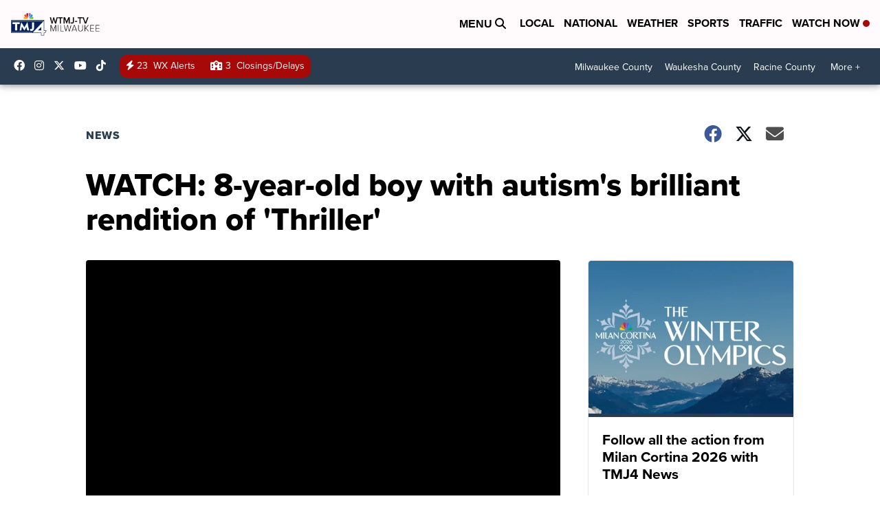

--- FILE ---
content_type: application/javascript; charset=utf-8
request_url: https://fundingchoicesmessages.google.com/f/AGSKWxU2zxc5pYYd5Y8llLXLJAlUR-qT-xgwsg1puJAgjDITVjb_vt0XdWxFtXmLOFIZrj0y0D4wdcoiPxYU_gSOf9G_vWlSUkpf80geAH7oisAuLUP81rQMekLqioPnzqhj5aF4CoiFMfYxXp3vZzU-1oHJd7ggyX46TKanhxlKupSHPs61mnApC5a6mfp-/__ad_minileaderboard._rightad.160x600.swf?/widgets/ads./adv_link.
body_size: -1289
content:
window['ac393d01-8dbc-4f2c-b65e-e07f0cc69b6f'] = true;

--- FILE ---
content_type: application/javascript; charset=UTF-8
request_url: https://rumble.com/cdn-cgi/challenge-platform/scripts/jsd/main.js
body_size: 9080
content:
window._cf_chl_opt={AKGCx8:'b'};~function(J6,nU,nG,ng,nc,nh,nB,nQ,J0,J1){J6=L,function(O,R,Jr,J5,n,J){for(Jr={O:506,R:676,n:572,J:515,H:648,i:695,X:450,F:468,S:683,f:539,I:568,v:649},J5=L,n=O();!![];)try{if(J=parseInt(J5(Jr.O))/1*(-parseInt(J5(Jr.R))/2)+-parseInt(J5(Jr.n))/3*(-parseInt(J5(Jr.J))/4)+parseInt(J5(Jr.H))/5*(-parseInt(J5(Jr.i))/6)+parseInt(J5(Jr.X))/7*(parseInt(J5(Jr.F))/8)+-parseInt(J5(Jr.S))/9+parseInt(J5(Jr.f))/10*(parseInt(J5(Jr.I))/11)+parseInt(J5(Jr.v))/12,R===J)break;else n.push(n.shift())}catch(H){n.push(n.shift())}}(s,199506),nU=this||self,nG=nU[J6(469)],ng=null,nc=nm(),nh=function(i9,i8,i7,i5,i3,i2,Hh,JF,R,n,J,H){return i9={O:669,R:455},i8={O:437,R:595,n:562,J:477,H:624,i:562,X:466,F:518,S:534,f:562,I:580,v:463,D:562,d:688,Y:677,e:516,A:545,x:632,j:563,M:576,o:618,N:555,Z:549,C:566,b:580,U:562},i7={O:563,R:470,n:475},i5={O:475,R:566,n:491,J:634,H:547,i:491,X:547,F:634,S:463,f:472,I:447,v:580,D:472,d:540,Y:654,e:470,A:535,x:580,j:663,M:654,o:580,N:460,Z:472,C:470,b:580,U:517,G:562,g:689,l:654,a:503,T:580,V:470,z:545,k:563,y:614,m:472,c:580,W:545,h:555,B:556,Q:691,P:622,K:472,E:501,s0:580,s1:436,s2:472,s3:661,s4:598,s5:458,s6:580,s7:533,s8:472,s9:626,ss:599,sL:562,sO:603,sR:472,sn:596,sJ:580,sH:563,si:614,sp:580,sX:641,sw:580,sF:640,sS:493,st:493,sf:532,sI:618},i3={O:481},i2={O:517},Hh={O:487,R:566},JF=J6,R={'IkbKS':function(i,X){return i(X)},'YRgdO':function(i,X){return i&X},'MvjPF':function(i,X){return i==X},'jXTmb':function(i,X){return i>X},'BCoBq':function(i,X){return i-X},'vNkAt':function(i,X){return i|X},'CvSAy':function(i,X){return i<<X},'itJWi':function(i,X){return i-X},'iBpYO':function(i,X){return X|i},'ZgJGg':function(i,X){return i(X)},'pvAGr':function(i,X){return i|X},'kocHX':function(i,X){return i&X},'NqGcO':function(i,X){return i(X)},'jqlJJ':function(i,X){return i==X},'ZEWSl':function(i,X){return i-X},'xrjCh':function(i,X){return X===i},'eFcUN':function(i,X){return i(X)},'MUIzV':function(i,X){return i-X},'FdANP':function(i,X){return i(X)},'RKapp':function(i,X){return i(X)},'PurOn':function(i,X){return i(X)},'dSmYx':function(i,X){return i(X)},'tLGJn':function(i,X){return i>X},'wvUKr':function(i,X){return i!=X},'nEeZe':function(i,X){return X==i},'WRjTo':function(i,X){return X&i},'FgBqN':function(i,X){return i(X)},'OBBVE':function(i,X){return i(X)},'KWSAv':function(i,X){return X==i},'YqQpd':function(i,X){return i(X)},'MFBYE':function(i,X){return X*i},'CbctN':function(i,X){return X&i},'wGafR':function(i,X){return i<X},'MmocB':function(i,X){return i+X}},n=String[JF(i9.O)],J={'h':function(i){return i==null?'':J.g(i,6,function(X,JS){return JS=L,JS(Hh.O)[JS(Hh.R)](X)})},'g':function(i,X,F,i4,Jv,S,I,D,Y,A,x,j,M,o,N,Z,C,U,G,T){if(i4={O:470},Jv=JF,S={'tKQit':function(V,z){return V>z},'BGcsF':function(V,z){return V-z},'lQcXD':function(V,z){return V(z)},'wfghX':function(V,z){return V==z},'WTVhJ':function(V,z){return V-z},'GAMHx':function(V,z){return V<z},'JSWSz':function(V,z,Jt){return Jt=L,R[Jt(i2.O)](V,z)},'uqIcm':function(V,z,Jf){return Jf=L,R[Jf(i3.O)](V,z)},'lmSXg':function(V,z,JI){return JI=L,R[JI(i4.O)](V,z)}},null==i)return'';for(D={},Y={},A='',x=2,j=3,M=2,o=[],N=0,Z=0,C=0;C<i[Jv(i5.O)];C+=1)if(U=i[Jv(i5.R)](C),Object[Jv(i5.n)][Jv(i5.J)][Jv(i5.H)](D,U)||(D[U]=j++,Y[U]=!0),G=A+U,Object[Jv(i5.i)][Jv(i5.J)][Jv(i5.X)](D,G))A=G;else{if(Object[Jv(i5.i)][Jv(i5.F)][Jv(i5.H)](Y,A)){if(R[Jv(i5.S)](256,A[Jv(i5.f)](0))){for(I=0;I<M;N<<=1,Z==R[Jv(i5.I)](X,1)?(Z=0,o[Jv(i5.v)](F(N)),N=0):Z++,I++);for(T=A[Jv(i5.D)](0),I=0;8>I;N=R[Jv(i5.d)](R[Jv(i5.Y)](N,1),T&1),R[Jv(i5.e)](Z,R[Jv(i5.A)](X,1))?(Z=0,o[Jv(i5.x)](F(N)),N=0):Z++,T>>=1,I++);}else{for(T=1,I=0;I<M;N=R[Jv(i5.j)](R[Jv(i5.M)](N,1),T),X-1==Z?(Z=0,o[Jv(i5.o)](R[Jv(i5.N)](F,N)),N=0):Z++,T=0,I++);for(T=A[Jv(i5.Z)](0),I=0;R[Jv(i5.S)](16,I);N=1.19&T|N<<1,R[Jv(i5.C)](Z,X-1)?(Z=0,o[Jv(i5.b)](R[Jv(i5.U)](F,N)),N=0):Z++,T>>=1,I++);}x--,x==0&&(x=Math[Jv(i5.G)](2,M),M++),delete Y[A]}else for(T=D[A],I=0;I<M;N=R[Jv(i5.g)](R[Jv(i5.l)](N,1),R[Jv(i5.a)](T,1)),Z==X-1?(Z=0,o[Jv(i5.T)](F(N)),N=0):Z++,T>>=1,I++);A=(x--,R[Jv(i5.V)](0,x)&&(x=Math[Jv(i5.G)](2,M),M++),D[G]=j++,R[Jv(i5.z)](String,U))}if(A!==''){if(Object[Jv(i5.n)][Jv(i5.J)][Jv(i5.X)](Y,A)){if(256>A[Jv(i5.Z)](0)){for(I=0;I<M;N<<=1,R[Jv(i5.k)](Z,R[Jv(i5.y)](X,1))?(Z=0,o[Jv(i5.x)](F(N)),N=0):Z++,I++);for(T=A[Jv(i5.m)](0),I=0;8>I;N=N<<1.38|R[Jv(i5.a)](T,1),Z==X-1?(Z=0,o[Jv(i5.c)](R[Jv(i5.W)](F,N)),N=0):Z++,T>>=1,I++);}else if(R[Jv(i5.h)](Jv(i5.B),Jv(i5.Q))){if(S[Jv(i5.P)](256,sY[Jv(i5.K)](0))){for(LC=0;Lb<LU;Lg<<=1,Lr==S[Jv(i5.E)](Ll,1)?(La=0,LT[Jv(i5.s0)](S[Jv(i5.s1)](LV,Lz)),Lk=0):Ly++,LG++);for(Lm=Lc[Jv(i5.s2)](0),LW=0;8>Lh;LQ=1.6&LK|LP<<1.15,S[Jv(i5.s3)](LE,S[Jv(i5.s4)](O0,1))?(O1=0,O2[Jv(i5.c)](O3(O4)),O5=0):O6++,O7>>=1,LB++);}else{for(O8=1,O9=0;S[Jv(i5.s5)](Os,OL);OR=On<<1|OJ,S[Jv(i5.s3)](OH,Oi-1)?(Op=0,OX[Jv(i5.s6)](S[Jv(i5.s7)](Ow,OF)),OS=0):Ot++,Of=0,OO++);for(OI=Ov[Jv(i5.s8)](0),OD=0;16>Od;Oe=Ou<<1.18|S[Jv(i5.s9)](OA,1),S[Jv(i5.s3)](Ox,Oq-1)?(Oj=0,OM[Jv(i5.b)](Oo(ON)),OZ=0):OC++,Ob>>=1,OY++);}LA--,S[Jv(i5.ss)](0,Lx)&&(Lq=Lj[Jv(i5.sL)](2,LM),Lo++),delete LN[LZ]}else{for(T=1,I=0;I<M;N=T|N<<1.11,Z==X-1?(Z=0,o[Jv(i5.s6)](R[Jv(i5.sO)](F,N)),N=0):Z++,T=0,I++);for(T=A[Jv(i5.sR)](0),I=0;16>I;N=R[Jv(i5.g)](R[Jv(i5.Y)](N,1),T&1.86),Z==R[Jv(i5.sn)](X,1)?(Z=0,o[Jv(i5.sJ)](F(N)),N=0):Z++,T>>=1,I++);}x--,x==0&&(x=Math[Jv(i5.G)](2,M),M++),delete Y[A]}else for(T=D[A],I=0;I<M;N=N<<1.8|1.62&T,R[Jv(i5.sH)](Z,R[Jv(i5.si)](X,1))?(Z=0,o[Jv(i5.sp)](R[Jv(i5.sX)](F,N)),N=0):Z++,T>>=1,I++);x--,0==x&&M++}for(T=2,I=0;I<M;N=T&1|N<<1,R[Jv(i5.k)](Z,X-1)?(Z=0,o[Jv(i5.sw)](R[Jv(i5.sF)](F,N)),N=0):Z++,T>>=1,I++);for(;;)if(N<<=1,Z==R[Jv(i5.A)](X,1)){if(Jv(i5.sS)===Jv(i5.st)){o[Jv(i5.s6)](R[Jv(i5.sf)](F,N));break}else return}else Z++;return o[Jv(i5.sI)]('')},'j':function(i,i6,JD){return i6={O:472},JD=JF,R[JD(i7.O)](null,i)?'':R[JD(i7.R)]('',i)?null:J.i(i[JD(i7.n)],32768,function(X,Jd){return Jd=JD,i[Jd(i6.O)](X)})},'i':function(i,X,F,JY,S,I,D,Y,A,x,j,M,o,N,Z,C,G,U){for(JY=JF,S=[],I=4,D=4,Y=3,A=[],M=R[JY(i8.O)](F,0),o=X,N=1,x=0;R[JY(i8.R)](3,x);S[x]=x,x+=1);for(Z=0,C=Math[JY(i8.n)](2,2),j=1;R[JY(i8.J)](j,C);U=o&M,o>>=1,R[JY(i8.H)](0,o)&&(o=X,M=F(N++)),Z|=(0<U?1:0)*j,j<<=1);switch(Z){case 0:for(Z=0,C=Math[JY(i8.i)](2,8),j=1;j!=C;U=R[JY(i8.X)](M,o),o>>=1,o==0&&(o=X,M=R[JY(i8.F)](F,N++)),Z|=(0<U?1:0)*j,j<<=1);G=R[JY(i8.S)](n,Z);break;case 1:for(Z=0,C=Math[JY(i8.f)](2,16),j=1;C!=j;U=o&M,o>>=1,0==o&&(o=X,M=F(N++)),Z|=j*(0<U?1:0),j<<=1);G=n(Z);break;case 2:return''}for(x=S[3]=G,A[JY(i8.I)](G);;){if(R[JY(i8.v)](N,i))return'';for(Z=0,C=Math[JY(i8.f)](2,Y),j=1;j!=C;U=R[JY(i8.X)](M,o),o>>=1,o==0&&(o=X,M=F(N++)),Z|=(0<U?1:0)*j,j<<=1);switch(G=Z){case 0:for(Z=0,C=Math[JY(i8.D)](2,8),j=1;j!=C;U=o&M,o>>=1,R[JY(i8.d)](0,o)&&(o=X,M=R[JY(i8.Y)](F,N++)),Z|=R[JY(i8.e)](0<U?1:0,j),j<<=1);S[D++]=R[JY(i8.A)](n,Z),G=D-1,I--;break;case 1:for(Z=0,C=Math[JY(i8.i)](2,16),j=1;j!=C;U=R[JY(i8.x)](M,o),o>>=1,R[JY(i8.j)](0,o)&&(o=X,M=F(N++)),Z|=(R[JY(i8.M)](0,U)?1:0)*j,j<<=1);S[D++]=n(Z),G=D-1,I--;break;case 2:return A[JY(i8.o)]('')}if(I==0&&(I=Math[JY(i8.f)](2,Y),Y++),S[G])G=S[G];else if(R[JY(i8.N)](G,D))G=R[JY(i8.Z)](x,x[JY(i8.C)](0));else return null;A[JY(i8.b)](G),S[D++]=x+G[JY(i8.C)](0),I--,x=G,R[JY(i8.d)](0,I)&&(I=Math[JY(i8.U)](2,Y),Y++)}}},H={},H[JF(i9.R)]=J.h,H}(),nB={},nB[J6(525)]='o',nB[J6(564)]='s',nB[J6(611)]='u',nB[J6(608)]='z',nB[J6(606)]='n',nB[J6(557)]='I',nB[J6(627)]='b',nQ=nB,nU[J6(621)]=function(O,R,J,H,ie,iY,id,Jx,i,F,S,I,D,Y,A){if(ie={O:646,R:480,n:584,J:604,H:666,i:604,X:592,F:504,S:681,f:592,I:681,v:659,D:573,d:475,Y:670,e:505,A:543,x:617,j:668,M:439,o:529,N:633,Z:523,C:569,b:578,U:514,G:495,g:594,l:495,a:514},iY={O:444,R:475,n:480,J:448},id={O:491,R:634,n:547,J:580},Jx=J6,i={'yqSrD':function(j,M){return M===j},'lzLiH':function(j,M){return j!==M},'muGeD':function(x){return x()},'wUEIh':function(j,M){return j===M},'iXcsp':function(x,j,M,o){return x(j,M,o)},'qBvjV':Jx(ie.O),'lqGPG':function(j,M){return j===M},'bWfqS':function(j,M){return j+M},'euKMC':function(x,j,M){return x(j,M)},'oAVCB':function(j,M){return j+M}},null===R||i[Jx(ie.R)](void 0,R))return H;for(F=nE(R),O[Jx(ie.n)][Jx(ie.J)]&&(F=F[Jx(ie.H)](O[Jx(ie.n)][Jx(ie.i)](R))),F=O[Jx(ie.X)][Jx(ie.F)]&&O[Jx(ie.S)]?O[Jx(ie.f)][Jx(ie.F)](new O[(Jx(ie.I))](F)):function(x,Jj,j){for(Jj=Jx,x[Jj(iY.O)](),j=0;j<x[Jj(iY.R)];i[Jj(iY.n)](x[j],x[j+1])?x[Jj(iY.J)](j+1,1):j+=1);return x}(F),S='nAsAaAb'.split('A'),S=S[Jx(ie.v)][Jx(ie.D)](S),I=0;I<F[Jx(ie.d)];I++)if(i[Jx(ie.Y)](Jx(ie.e),Jx(ie.A)))return![];else if(D=F[I],Y=i[Jx(ie.x)](nK,O,R,D),S(Y)){if(i[Jx(ie.j)]===Jx(ie.M))return i[Jx(ie.o)](i[Jx(ie.N)](R),null);else A=Y==='s'&&!O[Jx(ie.Z)](R[D]),i[Jx(ie.C)](Jx(ie.b),i[Jx(ie.U)](J,D))?i[Jx(ie.G)](X,i[Jx(ie.g)](J,D),Y):A||X(i[Jx(ie.U)](J,D),R[D])}else i[Jx(ie.l)](X,i[Jx(ie.a)](J,D),Y);return H;function X(x,j,Jq){Jq=Jx,Object[Jq(id.O)][Jq(id.R)][Jq(id.n)](H,j)||(H[j]=[]),H[j][Jq(id.J)](x)}},J0=J6(685)[J6(553)](';'),J1=J0[J6(659)][J6(573)](J0),nU[J6(488)]=function(R,n,ix,iA,JM,J,H,i,X,F,S){for(ix={O:607,R:476,n:475,J:486,H:580,i:607,X:667},iA={O:607},JM=J6,J={},J[JM(ix.O)]=function(I,v){return I+v},H=J,i=Object[JM(ix.R)](n),X=0;X<i[JM(ix.n)];X++)if(F=i[X],F==='f'&&(F='N'),R[F]){for(S=0;S<n[i[X]][JM(ix.n)];-1===R[F][JM(ix.J)](n[i[X]][S])&&(J1(n[i[X]][S])||R[F][JM(ix.H)](H[JM(ix.i)]('o.',n[i[X]][S]))),S++);}else R[F]=n[i[X]][JM(ix.X)](function(I,Jo){return Jo=JM,H[Jo(iA.O)]('o.',I)})},J3();function ny(O,R,H9,H8,H7,H6,JJ,n,J,H,i){H9={O:498,R:443,n:508,J:586,H:600,i:589,X:623,F:507,S:482,f:558,I:548,v:686,D:536,d:507,Y:575,e:485,A:579,x:438,j:496,M:479,o:474,N:560,Z:560,C:461,b:579,U:478,G:660,g:455,l:537},H8={O:583},H7={O:483,R:483,n:451,J:446,H:449,i:588,X:650,F:483},H6={O:451,R:438},JJ=J6,n={'WOlwW':function(X,F){return X(F)},'CulmL':JJ(H9.O),'SPbRM':JJ(H9.R),'ydAbk':JJ(H9.n),'UXSZG':function(X,F){return X+F},'gZTqf':JJ(H9.J),'aEIEm':JJ(H9.H),'tpMMN':function(X){return X()}},J=nU[JJ(H9.i)],console[JJ(H9.X)](nU[JJ(H9.F)]),H=new nU[(JJ(H9.S))](),H[JJ(H9.f)](JJ(H9.I),n[JJ(H9.v)](n[JJ(H9.D)]+nU[JJ(H9.d)][JJ(H9.Y)]+n[JJ(H9.e)],J.r)),J[JJ(H9.A)]&&(H[JJ(H9.x)]=5e3,H[JJ(H9.j)]=function(JH){JH=JJ,n[JH(H6.O)](R,JH(H6.R))}),H[JJ(H9.M)]=function(Ji){if(Ji=JJ,H[Ji(H7.O)]>=200&&H[Ji(H7.R)]<300)n[Ji(H7.n)](R,n[Ji(H7.J)]);else if(n[Ji(H7.H)]!==n[Ji(H7.i)])R(Ji(H7.X)+H[Ji(H7.F)]);else return null},H[JJ(H9.o)]=function(Jp){Jp=JJ,R(Jp(H8.O))},i={'t':nz(),'lhr':nG[JJ(H9.N)]&&nG[JJ(H9.Z)][JJ(H9.C)]?nG[JJ(H9.N)][JJ(H9.C)]:'','api':J[JJ(H9.b)]?!![]:![],'c':n[JJ(H9.U)](na),'payload':O},H[JJ(H9.G)](nh[JJ(H9.g)](JSON[JJ(H9.l)](i)))}function s(iB){return iB='OqWct,3SdwjjE,bind,clientInformation,AKGCx8,wGafR,toString,d.cookie,api,push,contentWindow,isArray,xhr-error,Object,aUjz8,/cdn-cgi/challenge-platform/h/,sid,ydAbk,__CF$cv$params,UWylM,tyfRE,Array,LRmiB4,oAVCB,tLGJn,MUIzV,AdeF3,WTVhJ,lmSXg,/jsd/oneshot/d251aa49a8a3/0.6921437015068967:1768781416:2_AT63N73749AQL0YDWjcGGQePd6ueen-w1b0MuJWvo/,zXaHF,errorInfoObject,eFcUN,getOwnPropertyNames,SDhmZ,number,eGitE,symbol,source,0|8|5|6|10|7|2|3|9|1|4,undefined,Ushfr,FUSJi,ZEWSl,style,parent,iXcsp,join,cJzmM,QPJkG,pRIb1,tKQit,log,nEeZe,body,uqIcm,boolean,YWLfQ,UkGaX,rYJsU,eKMlZ,CbctN,muGeD,hasOwnProperty,LWyPD,IOxnH,floor,eDStx,mhuPa,RKapp,FdANP,nfKBJ,hVMwR,error on cf_chl_props,detail,fixim,LZEIW,85nYrGJJ,7470324XgZhYr,http-code:,cloudflare-invisible,xcPku,aVCLJ,CvSAy,qLDlV,catch,YQeBU,EmdAq,includes,send,wfghX,iframe,iBpYO,RTYHm,chctx,concat,map,qBvjV,fromCharCode,wUEIh,nBEki,NzZob,udwUD,wwPjd,CSAXS,314684HSboYq,YqQpd,DuSwD,jsd,pszZW,Set,pkLOA2,2650527sSWPSY,hzzjs,_cf_chl_opt;JJgc4;PJAn2;kJOnV9;IWJi4;OHeaY1;DqMg0;FKmRv9;LpvFx1;cAdz2;PqBHf2;nFZCC5;ddwW5;pRIb1;rxvNi8;RrrrA2;erHi9,UXSZG,function,KWSAv,pvAGr,SSTpq3,ZOnQG,SCisq,CcbBw,RaPjx,100446PQTSZI,lQcXD,dSmYx,timeout,nQTaQ,CKXBl,veRuK,KlFYt,NYvwd,sort,PsKcu,CulmL,BCoBq,splice,SPbRM,7lvqUkm,WOlwW,contentDocument,error,removeChild,PteilYPDfb,ZgFzD,navigator,GAMHx,now,ZgJGg,href,jNNkz,jXTmb,tnEhe,/invisible/jsd,WRjTo,postMessage,7256zohzxf,document,MvjPF,XUOfL,charCodeAt,gmiYS,onerror,length,keys,wvUKr,tpMMN,onload,yqSrD,YRgdO,XMLHttpRequest,status,Function,aEIEm,indexOf,Tk-9M8$JCKf2XiQgzoRLa0pVcNmD1ZOW7UFGIE+4yAsY6lujHw3eSdqvPrtbhn5xB,rxvNi8,onreadystatechange,TLMen,prototype,Zqgbq,zpPtP,appendChild,euKMC,ontimeout,CnwA5,success,addEventListener,KoQwG,BGcsF,kUwyb,kocHX,from,giiPD,2rDSBnc,_cf_chl_opt,UThPF,gApkW,tabIndex,aJtUw,createElement,aXbzn,bWfqS,1022044TspvNp,MFBYE,IkbKS,FgBqN,[native code],/b/ov1/0.6921437015068967:1768781416:2_AT63N73749AQL0YDWjcGGQePd6ueen-w1b0MuJWvo/,QaDBw,display: none,isNaN,SIoAw,object,bauzr,rXICR,ZMndG,lzLiH,DpHxN,SLPzb,PurOn,JSWSz,OBBVE,itJWi,gZTqf,stringify,randomUUID,13150RPjtVH,vNkAt,getPrototypeOf,CqOqa,LXMuk,Opgek,NqGcO,event,call,POST,MmocB,TYlZ6,random,DOMContentLoaded,split,readyState,xrjCh,DHlfa,bigint,open,cHVwO,location,JBxy9,pow,jqlJJ,string,loading,charAt,CRGTg,1793NtXyzv,lqGPG,ReYKV'.split(','),s=function(){return iB},s()}function nE(O,ii,JA,R){for(ii={O:666,R:476,n:541},JA=J6,R=[];O!==null;R=R[JA(ii.O)](Object[JA(ii.R)](O)),O=Object[JA(ii.n)](O));return R}function J3(iW,ic,iy,JC,O,R,n,J,H){if(iW={O:671,R:642,n:565,J:589,H:664,i:554,X:673,F:499,S:552,f:489},ic={O:664,R:554,n:673,J:489,H:657},iy={O:672,R:590,n:542,J:527,H:500,i:499,X:552,F:441,S:613,f:464,I:580,v:635,D:472,d:509,Y:638,e:630,A:567},JC=J6,O={'tyfRE':function(i,X,F){return i(X,F)},'veRuK':function(i,X){return i<X},'FUSJi':function(i,X){return i<<X},'tnEhe':function(i,X){return i-X},'LWyPD':function(i,X){return i(X)},'gApkW':function(i,X){return i>X},'eDStx':function(i,X){return X|i},'rYJsU':function(i,X){return i&X},'CRGTg':function(i,X){return i(X)},'NzZob':function(i,X){return X!==i},'UWylM':JC(iW.O),'rXICR':JC(iW.R),'RTYHm':function(i){return i()},'udwUD':JC(iW.n),'YQeBU':function(i){return i()}},R=nU[JC(iW.J)],!R)return;if(!O[JC(iW.H)](nk))return;(n=![],J=function(ik,Jb){if(ik={O:591},Jb=JC,O[Jb(iy.O)](O[Jb(iy.R)],Jb(iy.n))){if(!n){if(O[Jb(iy.O)](O[Jb(iy.J)],Jb(iy.H))){if(n=!![],!nk())return;nr(function(i,JU){JU=Jb,O[JU(ik.O)](J4,R,i)})}else n[Jb(iy.i)](Jb(iy.X),J)}}else{for(y=1,m=0;O[Jb(iy.F)](c,W);B=O[Jb(iy.S)](Q,1)|P,K==O[Jb(iy.f)](E,1)?(s0=0,s1[Jb(iy.I)](O[Jb(iy.v)](s2,s3)),s4=0):s5++,s6=0,h++);for(s7=s8[Jb(iy.D)](0),s9=0;O[Jb(iy.d)](16,ss);sO=O[Jb(iy.Y)](sR<<1,O[Jb(iy.e)](sn,1)),sH-1==sJ?(si=0,sp[Jb(iy.I)](O[Jb(iy.A)](sX,sw)),sF=0):sS++,st>>=1,sL++);}},nG[JC(iW.i)]!==O[JC(iW.X)])?J():nU[JC(iW.F)]?nG[JC(iW.F)](JC(iW.S),J):(H=nG[JC(iW.f)]||function(){},nG[JC(iW.f)]=function(JG){JG=JC,O[JG(ic.O)](H),nG[JG(ic.R)]!==O[JG(ic.n)]&&(nG[JG(ic.J)]=H,O[JG(ic.H)](J))})}function nr(O,Jz,JV,J7,R,n){Jz={O:678,R:644},JV={O:687,R:521,n:511,J:647,H:631,i:483,X:498,F:650},J7=J6,R={'QaDBw':function(J,H){return H!==J},'eKMlZ':function(J,H){return J(H)},'DuSwD':function(J){return J()}},n=R[J7(Jz.O)](J2),ny(n.r,function(J,J8){J8=J7,typeof O===J8(JV.O)&&(R[J8(JV.R)](J8(JV.n),J8(JV.J))?R[J8(JV.H)](O,J):i[J8(JV.i)]>=200&&X[J8(JV.i)]<300?I(J8(JV.X)):v(J8(JV.F)+D[J8(JV.i)])),nT()}),n.e&&nW(J7(Jz.R),n.e)}function nm(Hs,JX){return Hs={O:538,R:538},JX=J6,crypto&&crypto[JX(Hs.O)]?crypto[JX(Hs.R)]():''}function nK(R,n,J,iH,Ju,H,i,X,I,F){i=(iH={O:619,R:651,n:692,J:453,H:456,i:526,X:531,F:674,S:674,f:609,I:587,v:546,D:692,d:645,Y:616,e:467,A:525,x:687,j:656,M:592,o:582,N:526,Z:531,C:687},Ju=J6,H={},H[Ju(iH.O)]=Ju(iH.R),H[Ju(iH.n)]=Ju(iH.J),H[Ju(iH.H)]=function(S,I){return S==I},H[Ju(iH.i)]=function(S,I){return S===I},H[Ju(iH.X)]=function(S,I){return I===S},H);try{Ju(iH.F)!==Ju(iH.S)?(I={},I[Ju(iH.f)]=i[Ju(iH.O)],I[Ju(iH.I)]=H.r,I[Ju(iH.v)]=i[Ju(iH.D)],I[Ju(iH.d)]=i,J[Ju(iH.Y)][Ju(iH.e)](I,'*')):X=n[J]}catch(I){return'i'}if(X==null)return X===void 0?'u':'x';if(Ju(iH.A)==typeof X)try{if(i[Ju(iH.H)](Ju(iH.x),typeof X[Ju(iH.j)]))return X[Ju(iH.j)](function(){}),'p'}catch(D){}return R[Ju(iH.M)][Ju(iH.o)](X)?'a':X===R[Ju(iH.M)]?'D':i[Ju(iH.N)](!0,X)?'T':i[Ju(iH.Z)](!1,X)?'F':(F=typeof X,Ju(iH.C)==F?nP(R,X)?'N':'f':nQ[F]||'?')}function J2(iN,JN,n,J,H,i,X,F,S,f,io,D,d){n=(iN={O:610,R:662,n:574,J:457,H:452,i:628,X:605,F:553,S:512,f:694,I:625,v:454,D:445,d:513,Y:643,e:510,A:494,x:615,j:522,M:462,o:581,N:628,Z:601,C:565,b:489,U:489},JN=J6,{'SDhmZ':JN(iN.O),'RaPjx':JN(iN.R),'PsKcu':function(I,v,D,d,Y){return I(v,D,d,Y)},'aXbzn':JN(iN.n),'hVMwR':JN(iN.J),'jNNkz':JN(iN.H),'zXaHF':JN(iN.i)});try{for(J=n[JN(iN.X)][JN(iN.F)]('|'),H=0;!![];){switch(J[H++]){case'0':i=nG[JN(iN.S)](n[JN(iN.f)]);continue;case'1':nG[JN(iN.I)][JN(iN.v)](i);continue;case'2':F=n[JN(iN.D)](pRIb1,S,S,'',F);continue;case'3':F=pRIb1(S,S[n[JN(iN.d)]]||S[n[JN(iN.Y)]],'n.',F);continue;case'4':return X={},X.r=F,X.e=null,X;case'5':i[JN(iN.e)]='-1';continue;case'6':nG[JN(iN.I)][JN(iN.A)](i);continue;case'7':F={};continue;case'8':i[JN(iN.x)]=JN(iN.j);continue;case'9':F=pRIb1(S,i[n[JN(iN.M)]],'d.',F);continue;case'10':S=i[JN(iN.o)];continue}break}}catch(I){if(JN(iN.N)===n[JN(iN.Z)])return f={},f.r={},f.e=I,f;else io={O:554,R:693,n:489,J:442},D={'CcbBw':JN(iN.C),'KlFYt':function(Y){return Y()}},d=i[JN(iN.b)]||function(){},X[JN(iN.U)]=function(JZ){JZ=JN,d(),d[JZ(io.O)]!==D[JZ(io.R)]&&(d[JZ(io.n)]=d,D[JZ(io.J)](Y))}}}function nP(O,R,is,Je){return is={O:484,R:491,n:577,J:547,H:486,i:519},Je=J6,R instanceof O[Je(is.O)]&&0<O[Je(is.O)][Je(is.R)][Je(is.n)][Je(is.J)](R)[Je(is.H)](Je(is.i))}function nW(H,i,Hw,Jw,X,F,S,f,I,v,D,d,Y,A){if(Hw={O:528,R:612,n:675,J:639,H:544,i:680,X:629,F:502,S:492,f:530,I:490,v:586,D:471,d:465,Y:653,e:548,A:597,x:550,j:629,M:473,o:528,N:580,Z:472,C:639,b:544,U:580,G:589,g:530,l:490,a:507,T:575,V:520,z:471,k:482,y:558,m:653,c:438,W:496,h:497,B:507,Q:690,P:507,K:690,E:593,s0:507,s1:593,s2:682,s3:585,s4:561,s5:602,s6:665,s7:609,s8:679,s9:660,ss:455},Jw=J6,X={},X[Jw(Hw.O)]=function(j,M){return j<<M},X[Jw(Hw.R)]=function(j,M){return j==M},X[Jw(Hw.n)]=function(j,M){return j-M},X[Jw(Hw.J)]=function(j,M){return j&M},X[Jw(Hw.H)]=function(j,M){return j==M},X[Jw(Hw.i)]=function(j,M){return j-M},X[Jw(Hw.X)]=function(j,M){return j===M},X[Jw(Hw.F)]=Jw(Hw.S),X[Jw(Hw.f)]=function(j,M){return j+M},X[Jw(Hw.I)]=Jw(Hw.v),X[Jw(Hw.D)]=Jw(Hw.d),X[Jw(Hw.Y)]=Jw(Hw.e),F=X,!nV(0))return![];f=(S={},S[Jw(Hw.A)]=H,S[Jw(Hw.x)]=i,S);try{if(F[Jw(Hw.j)](Jw(Hw.M),F[Jw(Hw.F)])){for(y=1,m=0;c<W;B=F[Jw(Hw.o)](Q,1)|P,F[Jw(Hw.R)](K,F[Jw(Hw.n)](E,1))?(s0=0,s1[Jw(Hw.N)](s2(s3)),s4=0):s5++,s6=0,h++);for(s7=s8[Jw(Hw.Z)](0),s9=0;16>ss;sO=sR<<1|F[Jw(Hw.C)](sn,1),F[Jw(Hw.b)](sJ,F[Jw(Hw.i)](sH,1))?(si=0,sp[Jw(Hw.U)](sX(sw)),sF=0):sS++,st>>=1,sL++);}else I=nU[Jw(Hw.G)],v=F[Jw(Hw.g)](F[Jw(Hw.f)](F[Jw(Hw.l)]+nU[Jw(Hw.a)][Jw(Hw.T)],Jw(Hw.V)),I.r)+F[Jw(Hw.z)],D=new nU[(Jw(Hw.k))](),D[Jw(Hw.y)](F[Jw(Hw.m)],v),D[Jw(Hw.c)]=2500,D[Jw(Hw.W)]=function(){},d={},d[Jw(Hw.h)]=nU[Jw(Hw.B)][Jw(Hw.h)],d[Jw(Hw.Q)]=nU[Jw(Hw.P)][Jw(Hw.K)],d[Jw(Hw.E)]=nU[Jw(Hw.s0)][Jw(Hw.s1)],d[Jw(Hw.s2)]=nU[Jw(Hw.B)][Jw(Hw.s3)],d[Jw(Hw.s4)]=nc,Y=d,A={},A[Jw(Hw.s5)]=f,A[Jw(Hw.s6)]=Y,A[Jw(Hw.s7)]=Jw(Hw.s8),D[Jw(Hw.s9)](nh[Jw(Hw.ss)](A))}catch(j){}}function na(){return nl()!==null}function nk(H2,Jn,O,R,n,J){if(H2={O:652,R:637,n:459,J:571,H:524,i:658,X:687},Jn=J6,O={'xcPku':function(H){return H()},'OqWct':function(H,i){return H>i}},R=3600,n=O[Jn(H2.O)](nz),J=Math[Jn(H2.R)](Date[Jn(H2.n)]()/1e3),O[Jn(H2.J)](J-n,R)){if(Jn(H2.H)===Jn(H2.i))typeof H===Jn(H2.X)&&S(f),F();else return![]}return!![]}function J4(J,H,ih,Jg,i,X,F,S){if(ih={O:655,R:651,n:579,J:498,H:609,i:587,X:546,F:616,S:467,f:546,I:453,v:645},Jg=J6,i={},i[Jg(ih.O)]=Jg(ih.R),X=i,!J[Jg(ih.n)])return;H===Jg(ih.J)?(F={},F[Jg(ih.H)]=Jg(ih.R),F[Jg(ih.i)]=J.r,F[Jg(ih.X)]=Jg(ih.J),nU[Jg(ih.F)][Jg(ih.S)](F,'*')):(S={},S[Jg(ih.H)]=X[Jg(ih.O)],S[Jg(ih.i)]=J.r,S[Jg(ih.f)]=Jg(ih.I),S[Jg(ih.v)]=H,nU[Jg(ih.F)][Jg(ih.S)](S,'*'))}function nV(R,JK,JO,n,J){return JK={O:559,R:559,n:551},JO=J6,n={},n[JO(JK.O)]=function(H,i){return H<i},J=n,J[JO(JK.R)](Math[JO(JK.n)](),R)}function L(O,R,n,J){return O=O-436,n=s(),J=n[O],J}function nl(Jc,J9,R,n,J,H,X,F,S,f,I,v){if(Jc={O:684,R:570,n:586,J:636,H:589,i:606,X:440,F:589,S:507,f:575,I:520,v:465,D:482,d:558,Y:548,e:438,A:496,x:497,j:497,M:690,o:507,N:593,Z:682,C:585,b:561,U:602,G:665,g:609,l:679,a:660,T:455},J9=J6,R={},R[J9(Jc.O)]=function(i,X){return i+X},R[J9(Jc.R)]=J9(Jc.n),R[J9(Jc.J)]=function(i,X){return i===X},n=R,J=nU[J9(Jc.H)],!J)return null;if(H=J.i,typeof H!==J9(Jc.i)||H<30){if(n[J9(Jc.J)](J9(Jc.X),J9(Jc.X)))return null;else X=I[J9(Jc.F)],F=n[J9(Jc.O)](n[J9(Jc.R)]+v[J9(Jc.S)][J9(Jc.f)]+J9(Jc.I),X.r)+J9(Jc.v),S=new D[(J9(Jc.D))](),S[J9(Jc.d)](J9(Jc.Y),F),S[J9(Jc.e)]=2500,S[J9(Jc.A)]=function(){},f={},f[J9(Jc.x)]=d[J9(Jc.S)][J9(Jc.j)],f[J9(Jc.M)]=Y[J9(Jc.o)][J9(Jc.M)],f[J9(Jc.N)]=e[J9(Jc.S)][J9(Jc.N)],f[J9(Jc.Z)]=A[J9(Jc.o)][J9(Jc.C)],f[J9(Jc.b)]=x,I=f,v={},v[J9(Jc.U)]=M,v[J9(Jc.G)]=I,v[J9(Jc.g)]=J9(Jc.l),S[J9(Jc.a)](j[J9(Jc.T)](v))}return H}function nT(JQ,JB,Js,O,R){if(JQ={O:620},JB={O:620},Js=J6,O={'QPJkG':function(n){return n()}},R=O[Js(JQ.O)](nl),R===null)return;ng=(ng&&clearTimeout(ng),setTimeout(function(JL){JL=Js,O[JL(JB.O)](nr)},R*1e3))}function nz(JE,JR,O){return JE={O:589,R:637},JR=J6,O=nU[JR(JE.O)],Math[JR(JE.R)](+atob(O.t))}}()